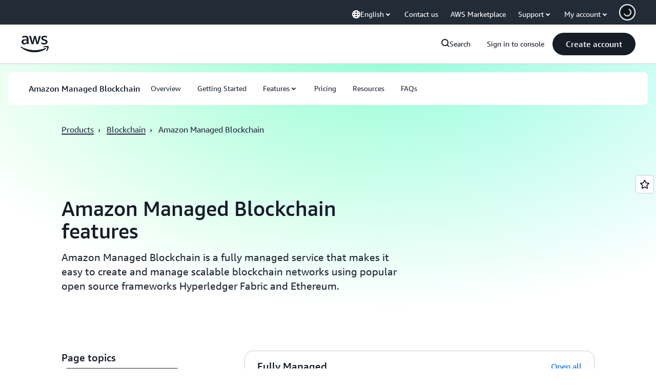

--- FILE ---
content_type: text/html;charset=UTF-8
request_url: https://amazonwebservicesinc.tt.omtrdc.net/m2/amazonwebservicesinc/ubox/raw?mboxPC=1769651335386-704454&mboxSession=1769651335385-600993&uniq=1769651335388-624481
body_size: -91
content:
{"url":"/en_US/optimization_testing/ccba-footer/master","campaignId":"610677","environmentId":"350","userPCId":"1769651335386-704454.44_0"}